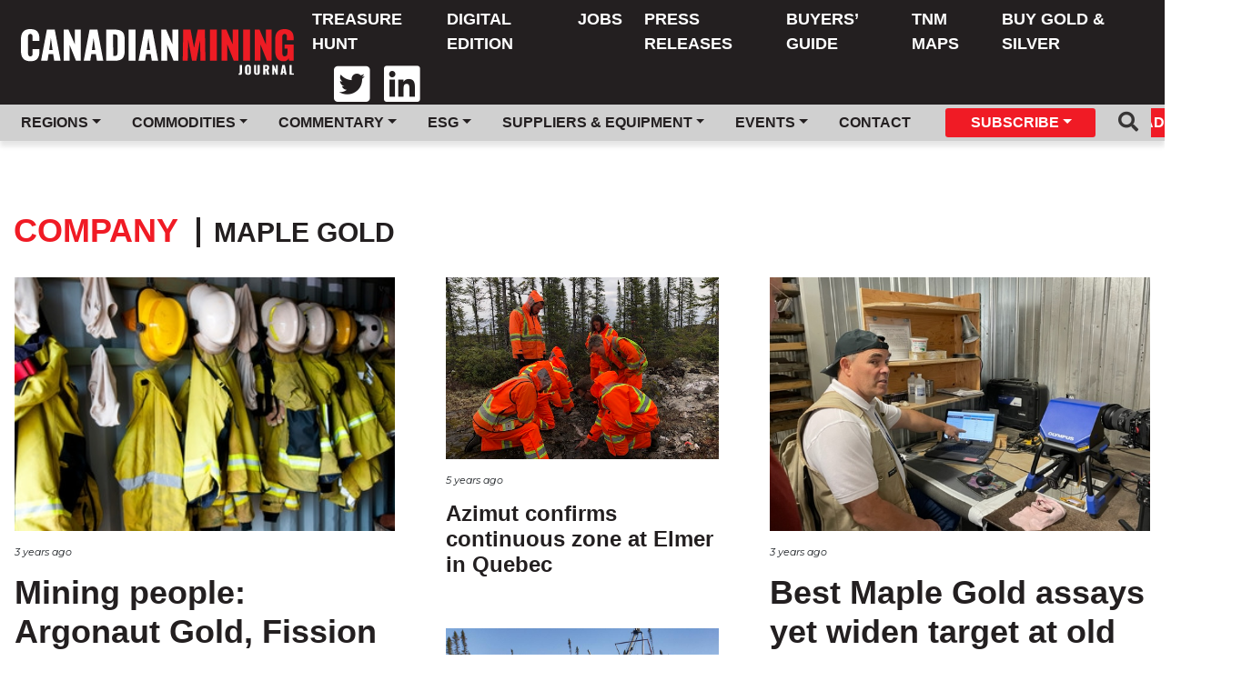

--- FILE ---
content_type: text/html; charset=UTF-8
request_url: https://www.canadianminingjournal.com/company/maple-gold/
body_size: 10619
content:
<!DOCTYPE html>
<html lang="en-US">

<head>
	<!-- Global site tag (gtag.js) - Google Analytics -->

	<meta charset="UTF-8">
	<meta name="viewport" content="width=device-width, initial-scale=1">

	<link rel="apple-touch-icon" sizes="180x180" href="https://www.canadianminingjournal.com/wp-content/themes/canadianminingjournal/images/favicon/apple-touch-icon.png">
	<link rel="icon" type="image/png" sizes="32x32" href="https://www.canadianminingjournal.com/wp-content/themes/canadianminingjournal/images/favicon/favicon-32x32.png">
	<link rel="icon" type="image/png" sizes="16x16" href="https://www.canadianminingjournal.com/wp-content/themes/canadianminingjournal/images/favicon/favicon-16x16.png">
	<link rel="manifest" href="https://www.canadianminingjournal.com/wp-content/themes/canadianminingjournal/images/favicon/site.webmanifest">
	<link rel="mask-icon" href="https://www.canadianminingjournal.com/wp-content/themes/canadianminingjournal/images/favicon/safari-pinned-tab.svg" color="#d73509">
	<meta name="msapplication-TileColor" content="#d73509">
	<meta name="theme-color" content="#373535">

			<meta property="fb:app_id" content="843861445981796"/>
					<meta property="og:url" content="https://www.canadianminingjournal.com"/>
			<meta property="og:type" content="website"/>
			<meta property="og:title" content="Canadian Mining Journal"/>
			<meta property="og:description" content="Canada&#039;s First Mining Publication"/>
			<meta property="og:image" content="https://www.canadianminingjournal.com/wp-content/themes/canadianminingjournal/images/cmj-site-logo-white.svg"/>
	
	

	<meta name='robots' content='index, follow, max-image-preview:large, max-snippet:-1, max-video-preview:-1'/>

	<!-- This site is optimized with the Yoast SEO plugin v22.0 - https://yoast.com/wordpress/plugins/seo/ -->
	<title>Maple Gold Archives - Canadian Mining Journal</title>
	<link rel="canonical" href="https://www.canadianminingjournal.com/company/maple-gold/"/>
	<link rel="next" href="https://www.canadianminingjournal.com/company/maple-gold/page/2/"/>
	<meta property="og:locale" content="en_US"/>
	<meta property="og:type" content="article"/>
	<meta property="og:title" content="Maple Gold Archives - Canadian Mining Journal"/>
	<meta property="og:url" content="https://www.canadianminingjournal.com/company/maple-gold/"/>
	<meta property="og:site_name" content="Canadian Mining Journal"/>
	<meta name="twitter:card" content="summary_large_image"/>
	<script type="application/ld+json" class="yoast-schema-graph">{"@context":"https://schema.org","@graph":[{"@type":"CollectionPage","@id":"https://www.canadianminingjournal.com/company/maple-gold/","url":"https://www.canadianminingjournal.com/company/maple-gold/","name":"Maple Gold Archives - Canadian Mining Journal","isPartOf":{"@id":"https://www.gracefulbees.com/#website"},"primaryImageOfPage":{"@id":"https://www.canadianminingjournal.com/company/maple-gold/#primaryimage"},"image":{"@id":"https://www.canadianminingjournal.com/company/maple-gold/#primaryimage"},"thumbnailUrl":"https://www.canadianminingjournal.com/wp-content/uploads/2023/02/image-1.png","breadcrumb":{"@id":"https://www.canadianminingjournal.com/company/maple-gold/#breadcrumb"},"inLanguage":"en-US"},{"@type":"ImageObject","inLanguage":"en-US","@id":"https://www.canadianminingjournal.com/company/maple-gold/#primaryimage","url":"https://www.canadianminingjournal.com/wp-content/uploads/2023/02/image-1.png","contentUrl":"https://www.canadianminingjournal.com/wp-content/uploads/2023/02/image-1.png","width":361,"height":240,"caption":"Safety Gear"},{"@type":"BreadcrumbList","@id":"https://www.canadianminingjournal.com/company/maple-gold/#breadcrumb","itemListElement":[{"@type":"ListItem","position":1,"name":"Home","item":"https://www.gracefulbees.com/"},{"@type":"ListItem","position":2,"name":"Maple Gold"}]},{"@type":"WebSite","@id":"https://www.gracefulbees.com/#website","url":"https://www.gracefulbees.com/","name":"Canadian Mining Journal","description":"Canada&#039;s First Mining Publication","potentialAction":[{"@type":"SearchAction","target":{"@type":"EntryPoint","urlTemplate":"https://www.gracefulbees.com/?s={search_term_string}"},"query-input":"required name=search_term_string"}],"inLanguage":"en-US"}]}</script>
	<!-- / Yoast SEO plugin. -->


<link rel='dns-prefetch' href='//cdnjs.cloudflare.com'/>
<link rel='dns-prefetch' href='//maxcdn.bootstrapcdn.com'/>
<link rel='dns-prefetch' href='//fonts.googleapis.com'/>
<link rel="alternate" type="application/rss+xml" title="Canadian Mining Journal &raquo; Maple Gold Company Feed" href="https://www.canadianminingjournal.com/company/maple-gold/feed/"/>
<script type="text/javascript">//<![CDATA[
window._wpemojiSettings={"baseUrl":"https:\/\/s.w.org\/images\/core\/emoji\/14.0.0\/72x72\/","ext":".png","svgUrl":"https:\/\/s.w.org\/images\/core\/emoji\/14.0.0\/svg\/","svgExt":".svg","source":{"concatemoji":"https:\/\/www.canadianminingjournal.com\/wp-includes\/js\/wp-emoji-release.min.js?ver=6.4.7"}};!function(i,n){var o,s,e;function c(e){try{var t={supportTests:e,timestamp:(new Date).valueOf()};sessionStorage.setItem(o,JSON.stringify(t))}catch(e){}}function p(e,t,n){e.clearRect(0,0,e.canvas.width,e.canvas.height),e.fillText(t,0,0);var t=new Uint32Array(e.getImageData(0,0,e.canvas.width,e.canvas.height).data),r=(e.clearRect(0,0,e.canvas.width,e.canvas.height),e.fillText(n,0,0),new Uint32Array(e.getImageData(0,0,e.canvas.width,e.canvas.height).data));return t.every(function(e,t){return e===r[t]})}function u(e,t,n){switch(t){case"flag":return n(e,"\ud83c\udff3\ufe0f\u200d\u26a7\ufe0f","\ud83c\udff3\ufe0f\u200b\u26a7\ufe0f")?!1:!n(e,"\ud83c\uddfa\ud83c\uddf3","\ud83c\uddfa\u200b\ud83c\uddf3")&&!n(e,"\ud83c\udff4\udb40\udc67\udb40\udc62\udb40\udc65\udb40\udc6e\udb40\udc67\udb40\udc7f","\ud83c\udff4\u200b\udb40\udc67\u200b\udb40\udc62\u200b\udb40\udc65\u200b\udb40\udc6e\u200b\udb40\udc67\u200b\udb40\udc7f");case"emoji":return!n(e,"\ud83e\udef1\ud83c\udffb\u200d\ud83e\udef2\ud83c\udfff","\ud83e\udef1\ud83c\udffb\u200b\ud83e\udef2\ud83c\udfff")}return!1}function f(e,t,n){var r="undefined"!=typeof WorkerGlobalScope&&self instanceof WorkerGlobalScope?new OffscreenCanvas(300,150):i.createElement("canvas"),a=r.getContext("2d",{willReadFrequently:!0}),o=(a.textBaseline="top",a.font="600 32px Arial",{});return e.forEach(function(e){o[e]=t(a,e,n)}),o}function t(e){var t=i.createElement("script");t.src=e,t.defer=!0,i.head.appendChild(t)}"undefined"!=typeof Promise&&(o="wpEmojiSettingsSupports",s=["flag","emoji"],n.supports={everything:!0,everythingExceptFlag:!0},e=new Promise(function(e){i.addEventListener("DOMContentLoaded",e,{once:!0})}),new Promise(function(t){var n=function(){try{var e=JSON.parse(sessionStorage.getItem(o));if("object"==typeof e&&"number"==typeof e.timestamp&&(new Date).valueOf()<e.timestamp+604800&&"object"==typeof e.supportTests)return e.supportTests}catch(e){}return null}();if(!n){if("undefined"!=typeof Worker&&"undefined"!=typeof OffscreenCanvas&&"undefined"!=typeof URL&&URL.createObjectURL&&"undefined"!=typeof Blob)try{var e="postMessage("+f.toString()+"("+[JSON.stringify(s),u.toString(),p.toString()].join(",")+"));",r=new Blob([e],{type:"text/javascript"}),a=new Worker(URL.createObjectURL(r),{name:"wpTestEmojiSupports"});return void(a.onmessage=function(e){c(n=e.data),a.terminate(),t(n)})}catch(e){}c(n=f(s,u,p))}t(n)}).then(function(e){for(var t in e)n.supports[t]=e[t],n.supports.everything=n.supports.everything&&n.supports[t],"flag"!==t&&(n.supports.everythingExceptFlag=n.supports.everythingExceptFlag&&n.supports[t]);n.supports.everythingExceptFlag=n.supports.everythingExceptFlag&&!n.supports.flag,n.DOMReady=!1,n.readyCallback=function(){n.DOMReady=!0}}).then(function(){return e}).then(function(){var e;n.supports.everything||(n.readyCallback(),(e=n.source||{}).concatemoji?t(e.concatemoji):e.wpemoji&&e.twemoji&&(t(e.twemoji),t(e.wpemoji)))}))}((window,document),window._wpemojiSettings);
//]]></script>
<style id='wp-emoji-styles-inline-css' type='text/css'>img.wp-smiley,img.emoji{display:inline!important;border:none!important;box-shadow:none!important;height:1em!important;width:1em!important;margin:0 .07em!important;vertical-align:-.1em!important;background:none!important;padding:0!important}</style>
<link rel='stylesheet' id='wp-block-library-css' href='https://www.canadianminingjournal.com/wp-includes/css/dist/block-library/style.min.css?ver=6.4.7' type='text/css' media='all'/>
<style id='classic-theme-styles-inline-css' type='text/css'>.wp-block-button__link{color:#fff;background-color:#32373c;border-radius:9999px;box-shadow:none;text-decoration:none;padding:calc(.667em + 2px) calc(1.333em + 2px);font-size:1.125em}.wp-block-file__button{background:#32373c;color:#fff;text-decoration:none}</style>
<style id='global-styles-inline-css' type='text/css'>body{--wp--preset--color--black:#000;--wp--preset--color--cyan-bluish-gray:#abb8c3;--wp--preset--color--white:#fff;--wp--preset--color--pale-pink:#f78da7;--wp--preset--color--vivid-red:#cf2e2e;--wp--preset--color--luminous-vivid-orange:#ff6900;--wp--preset--color--luminous-vivid-amber:#fcb900;--wp--preset--color--light-green-cyan:#7bdcb5;--wp--preset--color--vivid-green-cyan:#00d084;--wp--preset--color--pale-cyan-blue:#8ed1fc;--wp--preset--color--vivid-cyan-blue:#0693e3;--wp--preset--color--vivid-purple:#9b51e0;--wp--preset--gradient--vivid-cyan-blue-to-vivid-purple:linear-gradient(135deg,rgba(6,147,227,1) 0%,#9b51e0 100%);--wp--preset--gradient--light-green-cyan-to-vivid-green-cyan:linear-gradient(135deg,#7adcb4 0%,#00d082 100%);--wp--preset--gradient--luminous-vivid-amber-to-luminous-vivid-orange:linear-gradient(135deg,rgba(252,185,0,1) 0%,rgba(255,105,0,1) 100%);--wp--preset--gradient--luminous-vivid-orange-to-vivid-red:linear-gradient(135deg,rgba(255,105,0,1) 0%,#cf2e2e 100%);--wp--preset--gradient--very-light-gray-to-cyan-bluish-gray:linear-gradient(135deg,#eee 0%,#a9b8c3 100%);--wp--preset--gradient--cool-to-warm-spectrum:linear-gradient(135deg,#4aeadc 0%,#9778d1 20%,#cf2aba 40%,#ee2c82 60%,#fb6962 80%,#fef84c 100%);--wp--preset--gradient--blush-light-purple:linear-gradient(135deg,#ffceec 0%,#9896f0 100%);--wp--preset--gradient--blush-bordeaux:linear-gradient(135deg,#fecda5 0%,#fe2d2d 50%,#6b003e 100%);--wp--preset--gradient--luminous-dusk:linear-gradient(135deg,#ffcb70 0%,#c751c0 50%,#4158d0 100%);--wp--preset--gradient--pale-ocean:linear-gradient(135deg,#fff5cb 0%,#b6e3d4 50%,#33a7b5 100%);--wp--preset--gradient--electric-grass:linear-gradient(135deg,#caf880 0%,#71ce7e 100%);--wp--preset--gradient--midnight:linear-gradient(135deg,#020381 0%,#2874fc 100%);--wp--preset--font-size--small:13px;--wp--preset--font-size--medium:20px;--wp--preset--font-size--large:36px;--wp--preset--font-size--x-large:42px;--wp--preset--spacing--20:.44rem;--wp--preset--spacing--30:.67rem;--wp--preset--spacing--40:1rem;--wp--preset--spacing--50:1.5rem;--wp--preset--spacing--60:2.25rem;--wp--preset--spacing--70:3.38rem;--wp--preset--spacing--80:5.06rem;--wp--preset--shadow--natural:6px 6px 9px rgba(0,0,0,.2);--wp--preset--shadow--deep:12px 12px 50px rgba(0,0,0,.4);--wp--preset--shadow--sharp:6px 6px 0 rgba(0,0,0,.2);--wp--preset--shadow--outlined:6px 6px 0 -3px rgba(255,255,255,1) , 6px 6px rgba(0,0,0,1);--wp--preset--shadow--crisp:6px 6px 0 rgba(0,0,0,1)}:where(.is-layout-flex){gap:.5em}:where(.is-layout-grid){gap:.5em}body .is-layout-flow>.alignleft{float:left;margin-inline-start:0;margin-inline-end:2em}body .is-layout-flow>.alignright{float:right;margin-inline-start:2em;margin-inline-end:0}body .is-layout-flow>.aligncenter{margin-left:auto!important;margin-right:auto!important}body .is-layout-constrained>.alignleft{float:left;margin-inline-start:0;margin-inline-end:2em}body .is-layout-constrained>.alignright{float:right;margin-inline-start:2em;margin-inline-end:0}body .is-layout-constrained>.aligncenter{margin-left:auto!important;margin-right:auto!important}body .is-layout-constrained > :where(:not(.alignleft):not(.alignright):not(.alignfull)){max-width:var(--wp--style--global--content-size);margin-left:auto!important;margin-right:auto!important}body .is-layout-constrained>.alignwide{max-width:var(--wp--style--global--wide-size)}body .is-layout-flex{display:flex}body .is-layout-flex{flex-wrap:wrap;align-items:center}body .is-layout-flex>*{margin:0}body .is-layout-grid{display:grid}body .is-layout-grid>*{margin:0}:where(.wp-block-columns.is-layout-flex){gap:2em}:where(.wp-block-columns.is-layout-grid){gap:2em}:where(.wp-block-post-template.is-layout-flex){gap:1.25em}:where(.wp-block-post-template.is-layout-grid){gap:1.25em}.has-black-color{color:var(--wp--preset--color--black)!important}.has-cyan-bluish-gray-color{color:var(--wp--preset--color--cyan-bluish-gray)!important}.has-white-color{color:var(--wp--preset--color--white)!important}.has-pale-pink-color{color:var(--wp--preset--color--pale-pink)!important}.has-vivid-red-color{color:var(--wp--preset--color--vivid-red)!important}.has-luminous-vivid-orange-color{color:var(--wp--preset--color--luminous-vivid-orange)!important}.has-luminous-vivid-amber-color{color:var(--wp--preset--color--luminous-vivid-amber)!important}.has-light-green-cyan-color{color:var(--wp--preset--color--light-green-cyan)!important}.has-vivid-green-cyan-color{color:var(--wp--preset--color--vivid-green-cyan)!important}.has-pale-cyan-blue-color{color:var(--wp--preset--color--pale-cyan-blue)!important}.has-vivid-cyan-blue-color{color:var(--wp--preset--color--vivid-cyan-blue)!important}.has-vivid-purple-color{color:var(--wp--preset--color--vivid-purple)!important}.has-black-background-color{background-color:var(--wp--preset--color--black)!important}.has-cyan-bluish-gray-background-color{background-color:var(--wp--preset--color--cyan-bluish-gray)!important}.has-white-background-color{background-color:var(--wp--preset--color--white)!important}.has-pale-pink-background-color{background-color:var(--wp--preset--color--pale-pink)!important}.has-vivid-red-background-color{background-color:var(--wp--preset--color--vivid-red)!important}.has-luminous-vivid-orange-background-color{background-color:var(--wp--preset--color--luminous-vivid-orange)!important}.has-luminous-vivid-amber-background-color{background-color:var(--wp--preset--color--luminous-vivid-amber)!important}.has-light-green-cyan-background-color{background-color:var(--wp--preset--color--light-green-cyan)!important}.has-vivid-green-cyan-background-color{background-color:var(--wp--preset--color--vivid-green-cyan)!important}.has-pale-cyan-blue-background-color{background-color:var(--wp--preset--color--pale-cyan-blue)!important}.has-vivid-cyan-blue-background-color{background-color:var(--wp--preset--color--vivid-cyan-blue)!important}.has-vivid-purple-background-color{background-color:var(--wp--preset--color--vivid-purple)!important}.has-black-border-color{border-color:var(--wp--preset--color--black)!important}.has-cyan-bluish-gray-border-color{border-color:var(--wp--preset--color--cyan-bluish-gray)!important}.has-white-border-color{border-color:var(--wp--preset--color--white)!important}.has-pale-pink-border-color{border-color:var(--wp--preset--color--pale-pink)!important}.has-vivid-red-border-color{border-color:var(--wp--preset--color--vivid-red)!important}.has-luminous-vivid-orange-border-color{border-color:var(--wp--preset--color--luminous-vivid-orange)!important}.has-luminous-vivid-amber-border-color{border-color:var(--wp--preset--color--luminous-vivid-amber)!important}.has-light-green-cyan-border-color{border-color:var(--wp--preset--color--light-green-cyan)!important}.has-vivid-green-cyan-border-color{border-color:var(--wp--preset--color--vivid-green-cyan)!important}.has-pale-cyan-blue-border-color{border-color:var(--wp--preset--color--pale-cyan-blue)!important}.has-vivid-cyan-blue-border-color{border-color:var(--wp--preset--color--vivid-cyan-blue)!important}.has-vivid-purple-border-color{border-color:var(--wp--preset--color--vivid-purple)!important}.has-vivid-cyan-blue-to-vivid-purple-gradient-background{background:var(--wp--preset--gradient--vivid-cyan-blue-to-vivid-purple)!important}.has-light-green-cyan-to-vivid-green-cyan-gradient-background{background:var(--wp--preset--gradient--light-green-cyan-to-vivid-green-cyan)!important}.has-luminous-vivid-amber-to-luminous-vivid-orange-gradient-background{background:var(--wp--preset--gradient--luminous-vivid-amber-to-luminous-vivid-orange)!important}.has-luminous-vivid-orange-to-vivid-red-gradient-background{background:var(--wp--preset--gradient--luminous-vivid-orange-to-vivid-red)!important}.has-very-light-gray-to-cyan-bluish-gray-gradient-background{background:var(--wp--preset--gradient--very-light-gray-to-cyan-bluish-gray)!important}.has-cool-to-warm-spectrum-gradient-background{background:var(--wp--preset--gradient--cool-to-warm-spectrum)!important}.has-blush-light-purple-gradient-background{background:var(--wp--preset--gradient--blush-light-purple)!important}.has-blush-bordeaux-gradient-background{background:var(--wp--preset--gradient--blush-bordeaux)!important}.has-luminous-dusk-gradient-background{background:var(--wp--preset--gradient--luminous-dusk)!important}.has-pale-ocean-gradient-background{background:var(--wp--preset--gradient--pale-ocean)!important}.has-electric-grass-gradient-background{background:var(--wp--preset--gradient--electric-grass)!important}.has-midnight-gradient-background{background:var(--wp--preset--gradient--midnight)!important}.has-small-font-size{font-size:var(--wp--preset--font-size--small)!important}.has-medium-font-size{font-size:var(--wp--preset--font-size--medium)!important}.has-large-font-size{font-size:var(--wp--preset--font-size--large)!important}.has-x-large-font-size{font-size:var(--wp--preset--font-size--x-large)!important}.wp-block-navigation a:where(:not(.wp-element-button)){color:inherit}:where(.wp-block-post-template.is-layout-flex){gap:1.25em}:where(.wp-block-post-template.is-layout-grid){gap:1.25em}:where(.wp-block-columns.is-layout-flex){gap:2em}:where(.wp-block-columns.is-layout-grid){gap:2em}.wp-block-pullquote{font-size:1.5em;line-height:1.6}</style>
<link rel='stylesheet' id='zilla_slab-css' href='https://fonts.googleapis.com/css?family=Zilla+Slab%3A300%2C300i%2C400%2C400i%2C500%2C500i%2C600%2C600i%2C700%2C700i&#038;ver=6.4.7' type='text/css' media='all'/>
<link rel='stylesheet' id='montserrat-css' href='https://fonts.googleapis.com/css?family=Montserrat%3A100%2C100i%2C200%2C200i%2C300%2C300i%2C400%2C400i%2C500%2C500i%2C600%2C600i%2C700%2C700i%2C800%2C800i%2C900%2C900i&#038;ver=6.4.7' type='text/css' media='all'/>
<link rel='stylesheet' id='style-css' href='https://www.canadianminingjournal.com/wp-content/themes/canadianminingjournal/style.css?ver=6.4.7' type='text/css' media='all'/>
<link rel='stylesheet' id='bootstrap-toggle-min-css' href='https://www.canadianminingjournal.com/wp-content/themes/canadianminingjournal/lib/css/bootstrap4-toggle.min.css?ver=6.4.7' type='text/css' media='all'/>
<script type="text/javascript" src="https://www.canadianminingjournal.com/wp-includes/js/jquery/jquery.min.js?ver=3.7.1" id="jquery-core-js"></script>
<script type="text/javascript" src="https://www.canadianminingjournal.com/wp-includes/js/jquery/jquery-migrate.min.js?ver=3.4.1" id="jquery-migrate-js"></script>
<script type="text/javascript" src="https://www.canadianminingjournal.com/wp-content/themes/canadianminingjournal/js/header-bundle.js?ver=1" id="header_js-js"></script>
<script type="text/javascript" src="https://www.canadianminingjournal.com/wp-content/themes/canadianminingjournal/js/subscriptionflow-plans.js?ver=1.3" id="subscriptionflow-plans-js"></script>
<link rel="https://api.w.org/" href="https://www.canadianminingjournal.com/wp-json/"/><link rel="alternate" type="application/json" href="https://www.canadianminingjournal.com/wp-json/wp/v2/company/3779"/><link rel="EditURI" type="application/rsd+xml" title="RSD" href="https://www.canadianminingjournal.com/xmlrpc.php?rsd"/>
<meta name="generator" content="WordPress 6.4.7"/>
<meta name="tec-api-version" content="v1"><meta name="tec-api-origin" content="https://www.canadianminingjournal.com"><link rel="alternate" href="https://www.canadianminingjournal.com/wp-json/tribe/events/v1/"/>	<link rel="stylesheet" href="https://pro.fontawesome.com/releases/v5.7.2/css/all.css" integrity="sha384-6jHF7Z3XI3fF4XZixAuSu0gGKrXwoX/w3uFPxC56OtjChio7wtTGJWRW53Nhx6Ev" crossorigin="anonymous">
	
	<!-- Google Tag Manager -->
	<script>(function(w,d,s,l,i){w[l]=w[l]||[];w[l].push({'gtm.start':new Date().getTime(),event:'gtm.js'});var f=d.getElementsByTagName(s)[0],j=d.createElement(s),dl=l!='dataLayer'?'&l='+l:'';j.async=true;j.src='https://www.googletagmanager.com/gtm.js?id='+i+dl;f.parentNode.insertBefore(j,f);})(window,document,'script','dataLayer','GTM-NVWPHXN');</script>
	<!-- End Google Tag Manager -->

	<script>window.fbAsyncInit=function(){FB.init({appId:'843861445981796',autoLogAppEvents:true,xfbml:true,version:'v3.3'});};</script>
	<script async defer src="https://connect.facebook.net/en_US/sdk.js"></script>

	
    <script src="https://cdn01.basis.net/assets/up.js?um=1"></script>
    <script type="text/javascript">cntrUpTag.track('cntrData','94bee750e9f682f8');</script>

</head>

<body class="archive tax-company term-maple-gold term-3779 tribe-no-js tribe-theme-canadianminingjournal">
	<!-- Google Tag Manager (noscript) -->
	<noscript><iframe src="https://www.googletagmanager.com/ns.html?id=GTM-NVWPHXN" height="0" width="0" style="display:none;visibility:hidden"></iframe></noscript>
	<!-- End Google Tag Manager (noscript) -->

				<div class="ad-butler ad-butler-header">
			        <script type="text/javascript">var rnd=window.rnd||Math.floor(Math.random()*10e6);var pid472417=window.pid472417||rnd;var plc472417=window.plc472417||0;var abkw=window.abkw||'';var absrc='https://servedbyadbutler.com/adserve/;ID=181210;size=0x0;setID=472417;type=js;sw='+screen.width+';sh='+screen.height+';spr='+window.devicePixelRatio+';kw='+abkw+';pid='+pid472417+';place='+(plc472417++)+';rnd='+rnd+';click=CLICK_MACRO_PLACEHOLDER';document.write('<scr'+'ipt src="'+absrc+'" type="text/javascript"></scr'+'ipt>');</script>
		</div>
	
	<header id="header" class="header container-fluid">
		<nav class="navbar navbar-expand-xl flex-wrap flex-lg-wrap row py-0 px-0 bg-dark">
			<div class="col-sm-12 col-xl-3">
				<div class="d-flex justify-content-between">
					<a class="navbar-brand pl-2" href="https://www.canadianminingjournal.com">
						<img class="desktop-logo" src="https://www.canadianminingjournal.com/wp-content/themes/canadianminingjournal/images/cmj-site-logo-white.svg"/>
						<img class="mobile-logo" src="https://www.canadianminingjournal.com/wp-content/themes/canadianminingjournal/images/cmj-site-logo-white.svg"/>
					</a>
					<div class="d-flex nav-btn-container">
						
						<button class="navbar-toggler" type="button" data-toggle="collapse" data-target="#navbarSupportedContent" aria-controls="navbarSupportedContent" aria-expanded="false" aria-label="Toggle navigation">
							<span class="navbar-toggler-icon"></span>
						</button>
					</div>
				</div>
			</div>
			<div class="col-sm-12 col-xl-9">
				<!--Div Hell here in order to get Bootstrap order to work for mobile -->
				<div class="flex-wrap collapse navbar-collapse flex-grow-1" id="navbarSupportedContent">
					<div class="col-md-12">
						<div class="row">
							<ul id="menu-header-menu" class="navbar-nav ml-auto main-nav"><li class=' menu-item menu-item-type-custom menu-item-object-custom'><a href="https://treasure.northernminer.com/" class="nav-link">Treasure Hunt</a></li>
<li class=' menu-item menu-item-type-post_type menu-item-object-page'><a href="https://www.canadianminingjournal.com/digital-edition/" class="nav-link">Digital Edition</a></li>
<li class=' menu-item menu-item-type-custom menu-item-object-custom'><a href="https://www.mining.com/jobs" class="nav-link">Jobs</a></li>
<li class=' menu-item menu-item-type-post_type menu-item-object-page'><a href="https://www.canadianminingjournal.com/press-releases/" class="nav-link">Press Releases</a></li>
<li class=' menu-item menu-item-type-custom menu-item-object-custom'><a href="https://buyersguide.mining.com/" class="nav-link">Buyers’ Guide</a></li>
<li class=' menu-item menu-item-type-custom menu-item-object-custom'><a href="https://northernminer.com/tnm-maps" class="nav-link">TNM Maps</a></li>
<li class=' menu-item menu-item-type-custom menu-item-object-custom'><a href="https://www.sprottmoney.ca/?acc=mining" class="nav-link">Buy Gold & Silver</a></li>
</ul>							<div class="utility-links">
                <ul class="navbar-nav ml-auto px-3">
                  <li><a target="_blank" href="https://twitter.com/Cdn_Mining_Jrnl/"><i class="nav-item px-3 fab fa-twitter-square fa-3x"></i></a></li>
                  <li><a target="_blank" href="https://www.linkedin.com/company/canadian-mining-journal/"><i class="nav-item fab fa-linkedin fa-3x"></i></a></li>
                </ul>
							</div>
						</div>
					</div>
				</div>
			</div>
			<div class="collapse navbar-collapse logout-sub-menu" id="navBarLogoutDropdown">
				<div class="col-lg-12">
					<ul class="navbar-nav mr-auto">
						<li><a class="nav-link" href="/profile">Profile</a></li>
						<li><a class="nav-link" href="https://www.canadianminingjournal.com/wp-login.php?action=logout&amp;_wpnonce=1c81e1873e" class="">Sign out</a></li>					</ul>
				</div>
			</div>
			<div class="header-sub-menu collapse navbar-collapse" id="navbarSupportedContent">
				<div class="container-fluid">
					<div class="d-block d-xl-flex justify-content-between">
						<ul id="menu-header-sub-menu" class="navbar-nav navbar-collapse col-12 col-xl-10 offset-lg-0"><li class=' menu-item menu-item-type-custom menu-item-object-custom menu-item-has-children dropdown'><a href="#" class="nav-link dropdown-toggle id=" navbarDropdown" role="button" data-toggle="dropdown" aria-haspopup="true" aria-expanded="false">Regions</a>
<ul class="dropdown-menu"/>
<li class=' menu-item menu-item-type-taxonomy menu-item-object-region'><a href="https://www.canadianminingjournal.com/region/canada/" class="nav-link">Canada</a></li>
<li class=' menu-item menu-item-type-taxonomy menu-item-object-region'><a href="https://www.canadianminingjournal.com/region/united-states/" class="nav-link">United States</a></li>
<li class=' menu-item menu-item-type-taxonomy menu-item-object-region'><a href="https://www.canadianminingjournal.com/region/australia-nz-south-pacific/" class="nav-link">Australia, NZ &amp; South Pacific</a></li>
<li class=' menu-item menu-item-type-taxonomy menu-item-object-region'><a href="https://www.canadianminingjournal.com/region/mexico-and-central-america/" class="nav-link">Mexico and Central America</a></li>
<li class=' menu-item menu-item-type-taxonomy menu-item-object-region'><a href="https://www.canadianminingjournal.com/region/north-america/" class="nav-link">North America</a></li>
</ul>
</li>
<li class=' menu-item menu-item-type-custom menu-item-object-custom menu-item-has-children dropdown'><a href="#" class="nav-link dropdown-toggle id=" navbarDropdown" role="button" data-toggle="dropdown" aria-haspopup="true" aria-expanded="false">Commodities</a>
<ul class="dropdown-menu"/>
<li class=' menu-item menu-item-type-taxonomy menu-item-object-commodity'><a href="https://www.canadianminingjournal.com/commodity/gold/" class="nav-link">Gold</a></li>
<li class=' menu-item menu-item-type-taxonomy menu-item-object-commodity'><a href="https://www.canadianminingjournal.com/commodity/copper/" class="nav-link">Copper</a></li>
<li class=' menu-item menu-item-type-taxonomy menu-item-object-commodity'><a href="https://www.canadianminingjournal.com/commodity/diamonds/" class="nav-link">Diamonds</a></li>
<li class=' menu-item menu-item-type-taxonomy menu-item-object-commodity'><a href="https://www.canadianminingjournal.com/commodity/silver/" class="nav-link">Silver</a></li>
<li class=' menu-item menu-item-type-taxonomy menu-item-object-commodity'><a href="https://www.canadianminingjournal.com/commodity/zinc-and-lead/" class="nav-link">Zinc and Lead</a></li>
<li class=' menu-item menu-item-type-taxonomy menu-item-object-commodity'><a href="https://www.canadianminingjournal.com/commodity/nickel/" class="nav-link">Nickel</a></li>
<li class=' menu-item menu-item-type-taxonomy menu-item-object-commodity'><a href="https://www.canadianminingjournal.com/commodity/uranium/" class="nav-link">Uranium</a></li>
<li class=' menu-item menu-item-type-taxonomy menu-item-object-commodity'><a href="https://www.canadianminingjournal.com/commodity/iron-ore/" class="nav-link">Iron Ore</a></li>
</ul>
</li>
<li class=' menu-item menu-item-type-custom menu-item-object-custom menu-item-has-children dropdown'><a href="#" class="nav-link dropdown-toggle id=" navbarDropdown" role="button" data-toggle="dropdown" aria-haspopup="true" aria-expanded="false">Commentary</a>
<ul class="dropdown-menu"/>
<li class=' menu-item menu-item-type-taxonomy menu-item-object-commentary'><a href="https://www.canadianminingjournal.com/commentary/commentary/" class="nav-link">Commentary</a></li>
<li class=' menu-item menu-item-type-taxonomy menu-item-object-commentary'><a href="https://www.canadianminingjournal.com/commentary/editorial/" class="nav-link">Editorial</a></li>
</ul>
</li>
<li class=' menu-item menu-item-type-custom menu-item-object-custom menu-item-has-children dropdown'><a href="#" class="nav-link dropdown-toggle id=" navbarDropdown" role="button" data-toggle="dropdown" aria-haspopup="true" aria-expanded="false">ESG</a>
<ul class="dropdown-menu"/>
<li class=' menu-item menu-item-type-taxonomy menu-item-object-esg'><a href="https://www.canadianminingjournal.com/esg/indigenous-issues/" class="nav-link">Indigenous Issues</a></li>
<li class=' menu-item menu-item-type-taxonomy menu-item-object-esg'><a href="https://www.canadianminingjournal.com/esg/sustainability/" class="nav-link">Sustainability</a></li>
<li class=' menu-item menu-item-type-taxonomy menu-item-object-esg'><a href="https://www.canadianminingjournal.com/esg/environment/" class="nav-link">Environment</a></li>
</ul>
</li>
<li class=' menu-item menu-item-type-custom menu-item-object-custom menu-item-has-children dropdown'><a href="#" class="nav-link dropdown-toggle id=" navbarDropdown" role="button" data-toggle="dropdown" aria-haspopup="true" aria-expanded="false">Suppliers & Equipment</a>
<ul class="dropdown-menu"/>
<li class=' menu-item menu-item-type-taxonomy menu-item-object-suppliers-and-equipment'><a href="https://www.canadianminingjournal.com/suppliers-and-equipment/machinery-and-equipment/" class="nav-link">Machinery and Equipment</a></li>
<li class=' menu-item menu-item-type-taxonomy menu-item-object-suppliers-and-equipment'><a href="https://www.canadianminingjournal.com/suppliers-and-equipment/machinery-and-equipment-maintenance/" class="nav-link">Machinery and Equipment Maintenance</a></li>
<li class=' menu-item menu-item-type-taxonomy menu-item-object-suppliers-and-equipment'><a href="https://www.canadianminingjournal.com/suppliers-and-equipment/technology-innovation/" class="nav-link">Technology &amp; innovation</a></li>
</ul>
</li>
<li class=' menu-item menu-item-type-custom menu-item-object-custom menu-item-has-children dropdown'><a href="/events/" class="nav-link dropdown-toggle id=" navbarDropdown" role="button" data-toggle="dropdown" aria-haspopup="true" aria-expanded="false">Events</a>
<ul class="dropdown-menu"/>
<li class=' menu-item menu-item-type-custom menu-item-object-custom'><a href="/events/industry/add" class="nav-link">Submit an Event</a></li>
<li class=' menu-item menu-item-type-custom menu-item-object-custom'><a href="/events/" class="nav-link">Upcoming Events</a></li>
<li class=' menu-item menu-item-type-custom menu-item-object-custom'><a href="https://events.northernminer.com/canadian-mining-symposium/" class="nav-link">Canadian Mining Symposium | October 12 + 13, 2023 | London, UK</a></li>
<li class=' menu-item menu-item-type-custom menu-item-object-custom'><a href="https://events.northernminer.com/superior-glove-webinar/" class="nav-link">Superior Glove Webinar | August 15, 2023</a></li>
</ul>
</li>
<li class=' menu-item menu-item-type-custom menu-item-object-custom'><a href="/contact/" class="nav-link">Contact</a></li>
<li class='btn btn-primary btn-xs btn-padded menu-item menu-item-type-custom menu-item-object-custom menu-item-has-children dropdown'><a href="#" class="nav-link dropdown-toggle id=" navbarDropdown" role="button" data-toggle="dropdown" aria-haspopup="true" aria-expanded="false">Subscribe</a>
<ul class="dropdown-menu"/>
<li class=' menu-item menu-item-type-post_type menu-item-object-page'><a href="https://www.canadianminingjournal.com/subscribe-2/" class="nav-link">Magazine</a></li>
<li class=' menu-item menu-item-type-custom menu-item-object-custom'><a href="https://www3.canadianminingjournal.com/cmj-newsletter-subscribe" class="nav-link">Newsletter</a></li>
</ul>
</li>
<li class='btn btn-primary btn-xs btn-padded menu-item menu-item-type-custom menu-item-object-custom'><a href="https://mediakit.northernminer.com/canadian-mining-journal/" class="nav-link">Advertise</a></li>
</ul>						<ul class="navbar-nav">
							<li>
								<form role="search" method="get" id="searchform" class="form-inline searchbar my-2 my-xl-0" action="https://www.canadianminingjournal.com">
									<input type="search" placeholder="Search" name="s" class="searchbar-input border-bottom border-left" onkeyup="buttonUp(this);" required>
									<button class="searchbar-icon" type="submit"><i class="fa fa-search" aria-hidden="true"></i></button>
								</form>
							</li>
							<li>
															</li>
						</ul>
					</div>
				</div>
			</div>
		</nav>
	</header>
<div class="container">
	<div class="ad-block-big my-4 d-none d-sm-flex justify-content-center">
		        <script type="text/javascript">var rnd=window.rnd||Math.floor(Math.random()*10e6);var pid479491=window.pid479491||rnd;var plc479491=window.plc479491||0;var abkw=window.abkw||'';var absrc='https://servedbyadbutler.com/adserve/;ID=181210;size=0x0;setID=479491;type=js;sw='+screen.width+';sh='+screen.height+';spr='+window.devicePixelRatio+';kw='+abkw+';pid='+pid479491+';place='+(plc479491++)+';rnd='+rnd+';click=CLICK_MACRO_PLACEHOLDER';document.write('<scr'+'ipt src="'+absrc+'" type="text/javascript"></scr'+'ipt>');</script>
	</div>
	<div class="site-content mt-5">
		<div class="main-column grid ">
								<div class='top-stories-section pb-4'>
    					<div class="top-stories-title taxonomy-title my-4">
        					<div class="secondary-heading">
								Company<div class="taxonomy-term"><span class="division-bar"></span><span>Maple Gold</div> 
							</div>
						</div>
						    <div class="row px-2">
        <div class="order-lg-1 order-sm-1 col-lg col-sm-12 pl-2 pr-5"><article class="pb-5 highlight-post"><a href="https://www.canadianminingjournal.com/news/mining-people-argonaut-gold-fission-uranium-wesdome-gold/"><div class='featured-pic-container ratio-3-2 mb-2'><div class='img-content'><img src=https://www.canadianminingjournal.com/wp-content/uploads/2023/02/image-1.png /></a></div></div><div class='post-meta'>3 years ago</div><h1><a href='https://www.canadianminingjournal.com/news/mining-people-argonaut-gold-fission-uranium-wesdome-gold/'/>Mining people: Argonaut Gold, Fission Uranium, Wesdome Gold</a></h1><div class='post-excerpt'><p>Changes in management: Argonaut Gold named Marc Leduc as COO of the company. Benjamin Hill Mining announced Sergio Garcia has resigned as [&hellip;]</p></div></article></div><div class="order-lg-12 order-sm-1 col-lg col-sm-12 pr-2 pl-5"><article class="pb-5 highlight-post"><a href="https://www.canadianminingjournal.com/news/best-maple-gold-assays-yet-widen-target-at-old-agnico-eagle-mine/"><div class='featured-pic-container ratio-3-2 mb-2'><div class='img-content'><img src=https://www.canadianminingjournal.com/wp-content/uploads/2023/01/Speidel-at-XRF.jpeg /></a></div></div><div class='post-meta'>3 years ago</div><h1><a href='https://www.canadianminingjournal.com/news/best-maple-gold-assays-yet-widen-target-at-old-agnico-eagle-mine/'/>Best Maple Gold assays yet widen target at old Agnico Eagle mine</a></h1><div class='post-excerpt'><p>Maple Gold Mines (TSXV: MGM; US-OTC: MGMLF) says new assays from the past-producing Eagle mine at its Joutel project in Quebec are [&hellip;]</p></div></article></div><div class="order-lg-2 order-sm-12 px-2 col-lg-3 px-2"><article class="pb-5 "><a href="https://www.canadianminingjournal.com/news/azimut-confirms-continuous-zone-at-elmer-in-quebec/"><div class='featured-pic-container ratio-3-2 mb-2'><div class='img-content'><img src=https://www.canadianminingjournal.com/wp-content/uploads/2020/11/Elmer-project-in-Quebec.jpg /></a></div></div><div class='post-meta'>5 years ago</div><h3><a href='https://www.canadianminingjournal.com/news/azimut-confirms-continuous-zone-at-elmer-in-quebec/'/>Azimut confirms continuous zone at Elmer in Quebec</a></h3></article><article class="pb-5 "><a href="https://www.canadianminingjournal.com/news/maple-defines-new-exploration-targets-at-douay/"><div class='featured-pic-container ratio-3-2 mb-2'><div class='img-content'><img src=https://www.canadianminingjournal.com/wp-content/uploads/2020/11/Rig-at-Douay.jpg /></a></div></div><div class='post-meta'>5 years ago</div><h3><a href='https://www.canadianminingjournal.com/news/maple-defines-new-exploration-targets-at-douay/'/>Maple defines new exploration targets at Douay</a></h3></article></div>    </div>					</div>
						</div>
	</div>
</div>

<div class="container">
	<div class='archive-stories-section pb-4 px-2'>
    <div class="row">
                        <article class="col-md-6 col-xl-3 px-2 mb-3">
                    <a href="https://www.canadianminingjournal.com/news/agnico-invests-6-2m-in-maple-gold-signs-jv-term-sheet/">
                        <div class='featured-pic-container ratio-16-9 mb-2'>
                            <div class='img-content'>
                                                                    <img src="https://www.canadianminingjournal.com/wp-content/uploads/2020/10/Douay-gold-project.jpg"/>
                                                            </div>
                        </div>
                    </a>
                    <div class='post-meta'>
                        October 8, 2020 - 1:55 pm                    </div>
                    <h3>
                        <a href='https://www.canadianminingjournal.com/news/agnico-invests-6-2m-in-maple-gold-signs-jv-term-sheet/'>Agnico invests $6.2M in Maple Gold, signs JV term sheet</a>
                    </h3>
                </article>
                                <article class="col-md-6 col-xl-3 px-2 mb-3">
                    <a href="https://www.canadianminingjournal.com/news/mining-people-alexco-benz-canstar-cross-river-ventures-maritime-silvercrest-troilus/">
                        <div class='featured-pic-container ratio-16-9 mb-2'>
                            <div class='img-content'>
                                                                    <img src="https://www.canadianminingjournal.com/wp-content/uploads/2020/09/Bertrand-Brassard.jpg"/>
                                                            </div>
                        </div>
                    </a>
                    <div class='post-meta'>
                        September 17, 2020 - 12:42 pm                    </div>
                    <h3>
                        <a href='https://www.canadianminingjournal.com/news/mining-people-alexco-benz-canstar-cross-river-ventures-maritime-silvercrest-troilus/'>MINING PEOPLE: Alexco, Benz, Canstar, Cross River Ventures, Maritime, SilverCrest, Troilus</a>
                    </h3>
                </article>
                                <article class="col-md-6 col-xl-3 px-2 mb-3">
                    <a href="https://www.canadianminingjournal.com/news/mining-people-atex-resources-auramex-canada-nickel-equinox-gold-fieldex-maple-gold-mines/">
                        <div class='featured-pic-container ratio-16-9 mb-2'>
                            <div class='img-content'>
                                                                    <img src="https://www.canadianminingjournal.com/wp-content/uploads/2020/06/C.-Brosseau.jpg"/>
                                                            </div>
                        </div>
                    </a>
                    <div class='post-meta'>
                        June 11, 2020 - 3:32 pm                    </div>
                    <h3>
                        <a href='https://www.canadianminingjournal.com/news/mining-people-atex-resources-auramex-canada-nickel-equinox-gold-fieldex-maple-gold-mines/'>MINING PEOPLE: Atex Resources, Auramex, Canada Nickel, Equinox Gold, Fieldex, Maple Gold Mines</a>
                    </h3>
                </article>
                                <article class="col-md-6 col-xl-3 px-2 mb-3">
                    <a href="https://www.canadianminingjournal.com/news/gold-maple-connects-porphyry-zone-sections-at-douay/">
                        <div class='featured-pic-container ratio-16-9 mb-2'>
                            <div class='img-content'>
                                                                    <img src="https://www.canadianminingjournal.com/wp-content/uploads/2020/06/Douay-core.jpg"/>
                                                            </div>
                        </div>
                    </a>
                    <div class='post-meta'>
                        June 10, 2020 - 2:46 pm                    </div>
                    <h3>
                        <a href='https://www.canadianminingjournal.com/news/gold-maple-connects-porphyry-zone-sections-at-douay/'>GOLD: Maple connects Porphyry zone sections at Douay</a>
                    </h3>
                </article>
                                <article class="col-md-6 col-xl-3 px-2 mb-3">
                    <a href="https://www.canadianminingjournal.com/news/gold-maple-drills-17-metres-of-1-91-g-t-gold-within-porphyry-zone-at-douay/">
                        <div class='featured-pic-container ratio-16-9 mb-2'>
                            <div class='img-content'>
                                                                    <img src="https://www.canadianminingjournal.com/wp-content/uploads/2020/05/Porphyry-zone-drill-plan-1024x639.jpg"/>
                                                            </div>
                        </div>
                    </a>
                    <div class='post-meta'>
                        May 27, 2020 - 2:42 pm                    </div>
                    <h3>
                        <a href='https://www.canadianminingjournal.com/news/gold-maple-drills-17-metres-of-1-91-g-t-gold-within-porphyry-zone-at-douay/'>GOLD: Maple drills 17 metres of 1.91 g/t gold within Porphyry zone at Douay</a>
                    </h3>
                </article>
                                <article class="col-md-6 col-xl-3 px-2 mb-3">
                    <a href="https://www.canadianminingjournal.com/news/gold-maple-traces-1-5-km-drill-target-at-douay/">
                        <div class='featured-pic-container ratio-16-9 mb-2'>
                            <div class='img-content'>
                                                                    <img src="https://www.canadianminingjournal.com/wp-content/uploads/2020/04/Northeast-target-IP-anomaly.jpg"/>
                                                            </div>
                        </div>
                    </a>
                    <div class='post-meta'>
                        April 8, 2020 - 3:32 pm                    </div>
                    <h3>
                        <a href='https://www.canadianminingjournal.com/news/gold-maple-traces-1-5-km-drill-target-at-douay/'>GOLD: Maple traces 1.5 km drill target at Douay</a>
                    </h3>
                </article>
                                <article class="col-md-6 col-xl-3 px-2 mb-3">
                    <a href="https://www.canadianminingjournal.com/news/gold-maple-expands-douay-targets-with-ip-survey/">
                        <div class='featured-pic-container ratio-16-9 mb-2'>
                            <div class='img-content'>
                                                                    <img src="https://www.canadianminingjournal.com/wp-content/uploads/2020/03/Douay-project-site.jpg"/>
                                                            </div>
                        </div>
                    </a>
                    <div class='post-meta'>
                        March 16, 2020 - 3:50 pm                    </div>
                    <h3>
                        <a href='https://www.canadianminingjournal.com/news/gold-maple-expands-douay-targets-with-ip-survey/'>GOLD: Maple expands Douay targets with IP survey</a>
                    </h3>
                </article>
                                <article class="col-md-6 col-xl-3 px-2 mb-3">
                    <a href="https://www.canadianminingjournal.com/news/gold-maple-outlines-more-mineralization-at-douay-project/">
                        <div class='featured-pic-container ratio-16-9 mb-2'>
                            <div class='img-content'>
                                                                    <img src="https://www.canadianminingjournal.com/wp-content/uploads/2018/06/Maple-Douay-Nika-and-NW-zones-1024x549.jpg"/>
                                                            </div>
                        </div>
                    </a>
                    <div class='post-meta'>
                        June 12, 2018 - 4:25 pm                    </div>
                    <h3>
                        <a href='https://www.canadianminingjournal.com/news/gold-maple-outlines-more-mineralization-at-douay-project/'>GOLD: Maple outlines more mineralization at Douay project</a>
                    </h3>
                </article>
                                            <div class="container">
                                <div class="row mt-4 justify-content-center">
                                                                    </div>
                            </div>
                            </div>
                            <div class="col-lg-3 order-lg-12 order-1 pt-2">
                                        <script type="text/javascript">var rnd=window.rnd||Math.floor(Math.random()*10e6);var pid479487=window.pid479487||rnd;var plc479487=window.plc479487||0;var abkw=window.abkw||'';var absrc='https://servedbyadbutler.com/adserve/;ID=181210;size=0x0;setID=479487;type=js;sw='+screen.width+';sh='+screen.height+';spr='+window.devicePixelRatio+';kw='+abkw+';pid='+pid479487+';place='+(plc479487++)+';rnd='+rnd+';click=CLICK_MACRO_PLACEHOLDER';document.write('<scr'+'ipt src="'+absrc+'" type="text/javascript"></scr'+'ipt>');</script>
        <div class="row col-12 my-4">
            <div id="Button_Ad_1" class="mb-2 mx-auto">
                        <script type="text/javascript">var rnd=window.rnd||Math.floor(Math.random()*10e6);var pid479493=window.pid479493||rnd;var plc479493=window.plc479493||0;var abkw=window.abkw||'';var absrc='https://servedbyadbutler.com/adserve/;ID=181210;size=0x0;setID=479493;type=js;sw='+screen.width+';sh='+screen.height+';spr='+window.devicePixelRatio+';kw='+abkw+';pid='+pid479493+';place='+(plc479493++)+';rnd='+rnd+';click=CLICK_MACRO_PLACEHOLDER';document.write('<scr'+'ipt src="'+absrc+'" type="text/javascript"></scr'+'ipt>');</script>
            </div>
            <div id="Button_Ad_2" class="mx-auto">
                        <script type="text/javascript">var rnd=window.rnd||Math.floor(Math.random()*10e6);var pid479494=window.pid479494||rnd;var plc479494=window.plc479494||0;var abkw=window.abkw||'';var absrc='https://servedbyadbutler.com/adserve/;ID=181210;size=0x0;setID=479494;type=js;sw='+screen.width+';sh='+screen.height+';spr='+window.devicePixelRatio+';kw='+abkw+';pid='+pid479494+';place='+(plc479494++)+';rnd='+rnd+';click=CLICK_MACRO_PLACEHOLDER';document.write('<scr'+'ipt src="'+absrc+'" type="text/javascript"></scr'+'ipt>');</script>
            </div>
        </div>
                <script type="text/javascript">var rnd=window.rnd||Math.floor(Math.random()*10e6);var pid479488=window.pid479488||rnd;var plc479488=window.plc479488||0;var abkw=window.abkw||'';var absrc='https://servedbyadbutler.com/adserve/;ID=181210;size=0x0;setID=479488;type=js;sw='+screen.width+';sh='+screen.height+';spr='+window.devicePixelRatio+';kw='+abkw+';pid='+pid479488+';place='+(plc479488++)+';rnd='+rnd+';click=CLICK_MACRO_PLACEHOLDER';document.write('<scr'+'ipt src="'+absrc+'" type="text/javascript"></scr'+'ipt>');</script>
                            </div>
                        </div>
                    </div>
                </div>
</div></div>

<footer class="footer mt-3">
	<div class="container-fluid footer-newsletter p-2">
		<div class="container py-2">
			<div class="row justify-content-between">
				<div class="col-sm-5">
					<img class="cmj-logo" src="https://www.canadianminingjournal.com/wp-content/themes/canadianminingjournal/images/cmj-site-logo-white.svg"/>
				</div>
				<div class="col-sm-2 offset-sm-5">
					<a href="https://www3.canadianminingjournal.com/cmj-newsletter-subscribe" class="btn btn-primary btn-block rounded">Subscribe</a>
					<!-- Note: The following pardot url: https://go.pardot.com/l/398282/2021-03-22/z675pq could also be used for the subscribe button. -->
				</div>
			</div>
		</div>
	</div>
	<div class="container-fluid footer-nav pt-5 pb-3">
		<div class="container">				
			<div class="row">
				<div class="col-sm-12 col-md-4 col-xl-3 text-center mb-5 latest-edition">
								<div class="textwidget"><a href="/digital-edition/"><img src="/wp-content/uploads/2025/12/COVER-CMJ-December-January-2025-26.jpg" alt="Digital Edition" width="240px" style="margin-right:10px;margin-top: 20px;"/></a></div>
						</div>
				<div class="col-sm-12 col-md-8 col-xl-9">
					<div class="container">	
						<div class="row">
							<div class="col-sm-12 col-md-6 col-xl-4 mb-5">
								<h2>Editions</h2>
								<ul id="menu-footer-menu-1" class="nav flex-column"><li class=' menu-item menu-item-type-post_type menu-item-object-page'><a href="https://www.canadianminingjournal.com/subscribe-2/" class="nav-link">Subscribe</a></li>
<li class=' menu-item menu-item-type-post_type menu-item-object-page'><a href="https://www.canadianminingjournal.com/digital-edition/" class="nav-link">Digital Editions</a></li>
</ul>							</div>
							<div class="col-sm-12 col-md-6 col-xl-4 mb-5">
								<h2>About</h2>
								<ul id="menu-footer-menu-2" class="nav flex-column"><li class=' menu-item menu-item-type-custom menu-item-object-custom'><a href="https://mediakit.northernminer.com/canadian-mining-journal/" class="nav-link">Media Kit</a></li>
<li class=' menu-item menu-item-type-post_type menu-item-object-page'><a href="https://www.canadianminingjournal.com/contact/" class="nav-link">Contact Us</a></li>
<li class=' menu-item menu-item-type-custom menu-item-object-custom'><a href="https://www.northernminer.com/terms-conditions/" class="nav-link">Policies and Terms</a></li>
</ul>							</div>
							<div class="col-sm-12 col-md-6 col-xl-4 mb-5">
								<h2>
									<img class="rig-logo" src="https://www.canadianminingjournal.com/wp-content/themes/canadianminingjournal/images/TNMG-Logo-Tag-Invert.webp" alt="The Northern Miner Group">
									<!--img class="rig-logo" src="/images/rig-logo-tag-white.svg" /-->
								</h2>
								<ul id="menu-footer-menu-3" class="nav flex-column"><li class=' menu-item menu-item-type-custom menu-item-object-custom'><a href="https://www.northernminer.com" class="nav-link">TheNorthernMiner</a></li>
<li class=' menu-item menu-item-type-custom menu-item-object-custom'><a href="https://www.mining.com/" class="nav-link">Mining.com</a></li>
</ul>							</div>
						</div>
					</div>
				</div>
			</div>	
		</div>	
		<div class="container">
			<div class="row">
				<div class="company-description col-lg-5 offset-lg-2 pr-lg-5">
					<p>Canadian Mining Journal provides information on new Canadian mining and exploration trends, technologies, mining operations, corporate developments and industry events.</p>
				</div>
				<div class="funded-by col-lg-4 offset-lg-1">
					<img alt="Funded by the Government of Canada" src="https://www.canadianminingjournal.com/wp-content/themes/canadianminingjournal/images/funded-by-the-government-of-canada-logo.png"/>
				</div>
			</div>
		</div>		
	</div>
	
	<div class="container-fluid footer-copyright py-2 px-5">
		<div class="container">
			<div class="row">
				&copy; 2026 The Northern Miner Group, All Rights Reserved
			</div>
		</div>
	</div>		
</footer>

		<script>(function(body){'use strict';body.className=body.className.replace(/\btribe-no-js\b/,'tribe-js');})(document.body);</script>
		<script>//<![CDATA[
var tribe_l10n_datatables={"aria":{"sort_ascending":": activate to sort column ascending","sort_descending":": activate to sort column descending"},"length_menu":"Show _MENU_ entries","empty_table":"No data available in table","info":"Showing _START_ to _END_ of _TOTAL_ entries","info_empty":"Showing 0 to 0 of 0 entries","info_filtered":"(filtered from _MAX_ total entries)","zero_records":"No matching records found","search":"Search:","all_selected_text":"All items on this page were selected. ","select_all_link":"Select all pages","clear_selection":"Clear Selection.","pagination":{"all":"All","next":"Next","previous":"Previous"},"select":{"rows":{"0":"","_":": Selected %d rows","1":": Selected 1 row"}},"datepicker":{"dayNames":["Sunday","Monday","Tuesday","Wednesday","Thursday","Friday","Saturday"],"dayNamesShort":["Sun","Mon","Tue","Wed","Thu","Fri","Sat"],"dayNamesMin":["S","M","T","W","T","F","S"],"monthNames":["January","February","March","April","May","June","July","August","September","October","November","December"],"monthNamesShort":["January","February","March","April","May","June","July","August","September","October","November","December"],"monthNamesMin":["Jan","Feb","Mar","Apr","May","Jun","Jul","Aug","Sep","Oct","Nov","Dec"],"nextText":"Next","prevText":"Prev","currentText":"Today","closeText":"Done","today":"Today","clear":"Clear"}};
//]]></script><script type="text/javascript" src="https://www.canadianminingjournal.com/wp-content/mu-plugins/mdc-ad-butler/public/js/ad-butler.js?ver=1.0.0" id="ad-butler-js"></script>
<script type="text/javascript" src="https://cdnjs.cloudflare.com/ajax/libs/popper.js/1.14.7/umd/popper.min.js?ver=1" id="popperjs-js"></script>
<script type="text/javascript" src="https://maxcdn.bootstrapcdn.com/bootstrap/4.3.1/js/bootstrap.min.js?ver=1" id="bootstrap-js"></script>
<script type="text/javascript" src="https://www.canadianminingjournal.com/wp-content/themes/canadianminingjournal/lib/js/bootstrap4-toggle.min.js?ver=1" id="bootstrap-toggle-js"></script>
<script type="text/javascript" src="https://www.canadianminingjournal.com/wp-content/themes/canadianminingjournal/js/footer-bundle.js?ver=1" id="footer_js-js"></script>
<script>$(document).ready(function(){window.adBlockRunning=function(){return(getComputedStyle(document.getElementById("detect-ad-block"))["display"]=="none")?true:false;}()
if(window.adBlockRunning){dataLayer.push({'event':'ad_block','adBlockLabel':'Ad Block'});}});</script>
</body>
</html>


--- FILE ---
content_type: application/javascript
request_url: https://www.canadianminingjournal.com/wp-content/themes/canadianminingjournal/js/footer-bundle.js?ver=1
body_size: 110
content:
"use strict";function buttonUp(n){var o=n.val();o=$.trim(o).length}$(function(){var n=$(".searchbar-icon"),o=$(".searchbar"),r=$(".searchbar-input"),c=!1;n.on("click",function(){c=0==c?(o.addClass("searchbar-open"),r.trigger("focus"),!0):(o.removeClass("searchbar-open"),r.trigger("focusout"),!1)}),n.on("mouseup",function(){return!1}),o.on("mouseup",function(){return!1}),$(document).on("mouseup",function(){1==c&&(n.css("display","block"),n.on("click"))})});